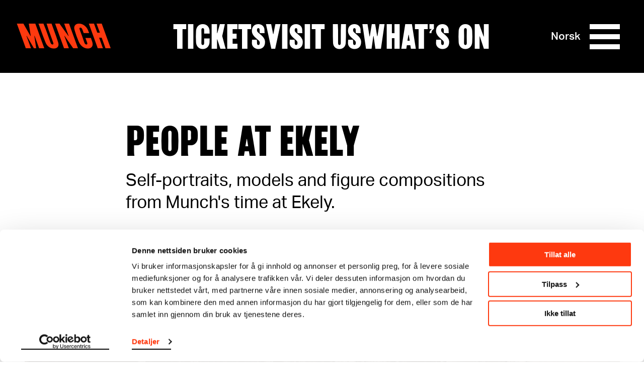

--- FILE ---
content_type: text/html; charset=utf-8
request_url: https://www.munch.no/en/edvard-munch/ekely/people-at-ekely/
body_size: 10213
content:
<!DOCTYPE html><html lang="en"><head>
    <meta charset="utf-8">
    <meta name="viewport" content="width=device-width, initial-scale=1">
    
    <title>People at Ekely - Munchmuseet</title>
    
    
    
    
    <script>(function(w,d,s,l,i){w[l]=w[l]||[];w[l].push({'gtm.start':
    new Date().getTime(),event:'gtm.js'});var f=d.getElementsByTagName(s)[0],
    j=d.createElement(s),dl=l!='dataLayer'?'&l='+l:'';j.async=true;j.src=
    'https://www.googletagmanager.com/gtm.js?id='+i+dl;f.parentNode.insertBefore(j,f);
    })(window,document,'script','dataLayer','GTM-TV86WFQ');
    </script>

        <link rel="apple-touch-icon" sizes="180x180" href="https://www.munch.no/dist/assets/images/apple-touch-icon.png">
<link rel="icon" type="image/png" sizes="32x32" href="https://www.munch.no/dist/assets/images/favicon-32x32.png">
<link rel="icon" type="image/png" sizes="16x16" href="https://www.munch.no/dist/assets/images/favicon-16x16.png">
<link rel="icon" type="image/ico" href="https://www.munch.no/dist/assets/images/favicon.ico">
<link rel="mask-icon" href="https://www.munch.no/dist/assets/images/safari-pinned-tab.svg" color="#5bbad5">
<link rel="manifest" href="https://www.munch.no/dist/manifest.json" crossorigin="use-credentials">
<meta name="msapplication-TileColor" content="#da532c">
<meta name="theme-color" content="#ffffff">
    
    <meta name="robots" content="index,follow">

        <meta property="og:title" content="People at Ekely">
    <meta property="twitter:title" content="People at Ekely">
<meta property="og:url" content="https://www.munch.no/en/edvard-munch/ekely/people-at-ekely/">
<meta property="og:type" content="article">
    <meta property="og:image" content="https://www.munch.no/globalassets/edvard-munch-foto/munchekely.jpg">
    <meta property="twitter:image" content="https://www.munch.no/globalassets/edvard-munch-foto/munchekely.jpg">
    <meta property="og:description" content="Self-portraits, models and figure compositions from Munch's time at Ekely.">
    <meta property="twitter:description" content="Self-portraits, models and figure compositions from Munch's time at Ekely.">



<link href="/en/edvard-munch/ekely/people-at-ekely/" rel="canonical"><link href="/en/edvard-munch/ekely/people-at-ekely/" hreflang="en" rel="alternate"><link href="https://munch.no/edvard-munch/ekely/mennesker-pa-ekely/" hreflang="no" rel="alternate">
        <link type="text/css" rel="stylesheet" href="/dist/features.b3dce853603e2cbeea6e.css">

    
<script type="text/javascript">var appInsights=window.appInsights||function(config){function t(config){i[config]=function(){var t=arguments;i.queue.push(function(){i[config].apply(i,t)})}}var i={config:config},u=document,e=window,o="script",s="AuthenticatedUserContext",h="start",c="stop",l="Track",a=l+"Event",v=l+"Page",r,f;setTimeout(function(){var t=u.createElement(o);t.src=config.url||"https://js.monitor.azure.com/scripts/a/ai.0.js";u.getElementsByTagName(o)[0].parentNode.appendChild(t)});try{i.cookie=u.cookie}catch(y){}for(i.queue=[],r=["Event","Exception","Metric","PageView","Trace","Dependency"];r.length;)t("track"+r.pop());return t("set"+s),t("clear"+s),t(h+a),t(c+a),t(h+v),t(c+v),t("flush"),config.disableExceptionTracking||(r="onerror",t("_"+r),f=e[r],e[r]=function(config,t,u,e,o){var s=f&&f(config,t,u,e,o);return s!==!0&&i["_"+r](config,t,u,e,o),s}),i}({instrumentationKey:"6006a870-352b-464a-a6f2-98a2c3415a95",sdkExtension:"a"});window.appInsights=appInsights;appInsights.queue&&appInsights.queue.length===0&&appInsights.trackPageView();</script></head>

<body class="no-js">

    




        <script type="application/ld+json">
            {
  "@context": "https://schema.org",
  "@type": "Article",
  "name": "People at Ekely",
  "description": "Self-portraits, models and figure compositions from Munch's time at Ekely.",
  "url": "https://www.munch.no/en/edvard-munch/ekely/people-at-ekely/"
}
        </script>



    <noscript>
        <iframe src="https://www.googletagmanager.com/ns.html?id=GTM-TV86WFQ" height="0" width="0" style="display: none; visibility: hidden"></iframe>
    </noscript>




<div class="NavigationContainer Navigation--blackWhiteWithRedLogo" style="">
    <div id="react_0HNIQFOUQA36A"><a class="SkipToContent visuallyHidden" href="#maincontent">Skip to content</a><style>
                                .Hamburger::before { 
                                    background: url("data:image/svg+xml;charset=utf-8,%3Csvg xmlns='http://www.w3.org/2000/svg' viewBox='0 0 32 32'%3E%3Cpath d='M30 23.5v5H2v-5h28zm0-10v5H2v-5h28zm0-10v5H2v-5h28z' fill='undefined' fill-rule='evenodd' clip-rule='evenodd'/%3E%3C/svg%3E") no-repeat }
                            </style><nav class="Navigation Navigation--blackWhiteWithRedLogo"><div class="Navigation__inner wrapper"><ul class="HeaderNav"><li class="HeaderNav__item HeaderNav__itemLogo"><a href="/en/">Munch</a></li><li class="headerNavItems"><a href="/en/buy-tickets/" class="HeaderNav__item">Tickets</a><a href="/en/visit-us/" class="HeaderNav__item">Visit us</a><a href="/en/whats-on/" class="HeaderNav__item">What’s on</a></li><li class="HeaderNav__topMenuItems"><ul class="NavigationTopMenu HeaderNav__topMenu"><li class="NavigationTopMenu__item"><a href="/en/member/sign-in/?ReturnUrl=/en/member/my-page/" class="SignLink NavigationTopMenu__sign-link">Sign in</a></li><li class="NavigationTopMenu__item"><a href="/en/search/" class="NavigationTopMenu__search-link">Search</a></li><li class="NavigationTopMenu__item"><div class="LanguageSwitcher NavigationTopMenu__LanguageSwitcher"><div class="LanguageSwitcher__language"><a class="LanguageSwitcher__language--link" href="/edvard-munch/ekely/mennesker-pa-ekely/" lang="no">Norsk</a></div></div></li></ul></li><li class="HeaderNav__actionButtons"><div class="HeaderNav__language"><div class="LanguageSwitcher"><div class="LanguageSwitcher__language"><a class="LanguageSwitcher__language--link" href="/edvard-munch/ekely/mennesker-pa-ekely/" lang="no">Norsk</a></div></div></div><div class="HeaderNav__menuButton"><button aria-label="Menu" aria-expanded="false" aria-controls="menu-content" aria-haspopup="true" class="Hamburger"><span></span><span></span><span></span><span></span></button></div></li></ul></div><div class="MegaMenu MegaMenu--collapsed" id="menu-content"><div class="MegaMenu__outerContent"><div class="MegaMenu_openingHours"><div class="OpeningHours"><span class="OpeningHours__status"><strong>Closed</strong><span>Opening at 10:00</span></span><span class="OpeningHours__hoursLink"><a href="/en/visit-us/opening-hours/">All hours</a></span></div></div><ul class="NavigationTopMenu MegaMenu__topMenu"><li class="NavigationTopMenu__item"><a href="/en/member/sign-in/?ReturnUrl=/en/member/my-page/" class="SignLink NavigationTopMenu__sign-link">Sign in</a></li><li class="NavigationTopMenu__item"><a href="/en/search/" class="NavigationTopMenu__search-link">Search</a></li><li class="NavigationTopMenu__item"><div class="LanguageSwitcher NavigationTopMenu__LanguageSwitcher"><div class="LanguageSwitcher__language"><a class="LanguageSwitcher__language--link" href="/edvard-munch/ekely/mennesker-pa-ekely/" lang="no">Norsk</a></div></div></li></ul><div class="MegaMenu__inner"><div class="MegaMenu__contentOuter"><div class="MegaMenu__content"><div class="MegaMenu_left"><ul class="MegaMenu__list MegaMenu__list--white"><li class="HeaderNav__item_left"><a href="/en/buy-tickets/" class="">Tickets</a></li><li class="HeaderNav__item_left"><a href="/en/visit-us/" class="">Visit us</a></li><li class="HeaderNav__item_left"><a href="/en/whats-on/" class="">What’s on</a></li></ul><ul class="MegaMenu__list"><li class="HeaderNav__item_left left_item"><a href="/en/webshop/">Webshop</a></li><li class="HeaderNav__item_left left_item"><a href="/en/plan-your-visit/">Floor plan</a></li></ul><ul class="MegaMenu__bottom-menu MegaMenu__bottom-menu--in-column"><li class="HeaderNav__item"><a href="/en/about/" class="MenuLine__item">About us</a></li><li class="HeaderNav__item"><a href="/en/about/contact/" class="MenuLine__item">Contact</a></li><li class="HeaderNav__item"><a href="/en/venue-hire/" class="MenuLine__item">Venue hire</a></li><li class="HeaderNav__item"><a href="/en/about/press/" class="MenuLine__item">Press</a></li><li class="HeaderNav__item"><a href="/en/about/publishing/" class="MenuLine__item">MUNCH publishing</a></li><li class="HeaderNav__item"><a href="/en/member/" class="MenuLine__item">MUNCH member</a></li></ul></div><div class="MegaMenu_right"><ul class="MenuLine"><li class="MenuLine__item"><a href="/link/c81c9b46ffd44998b34f831d1c2af817.aspx?tab=exhibitions&amp;epslanguage=en">Exhibitions</a> </li><li class="MenuLine__item"><a href="/en/food-drink-munch/">Food &amp; drink</a> </li><li class="MenuLine__item"><a href="/en/edvard-munch-catalouge-raisonne/">Catalogue Raisonné</a> </li><li class="MenuLine__item"><a href="/en/edvard-munch/">Edvard Munch</a> </li><li class="MenuLine__item"><a href="/en/The-Scream/">The Scream</a> </li><li class="MenuLine__item"><a href="/en/watch-listen-read/audio-guide/">Audio Guide</a> </li><li class="MenuLine__item"><a href="/en/groups/">Group visits</a> </li><li class="MenuLine__item"><a href="/en/kids_teenagers/">Kids &amp; teenagers</a> </li><li class="MenuLine__item"><a href="/en/about/research-and-innovation/">Research and innovation</a> </li><li class="MenuLine__item"><a href="/en/watch-listen-read/">Video/Podcast</a> </li><li class="MenuLine__item"><a href="/en/live/">Music &amp; performance</a> </li><li class="MenuLine__item"><a href="/en/live/munch-talks/">Talks</a> </li></ul></div></div></div><ul class="MegaMenu__bottom-menu MegaMenu__bottom-menu--in-bottom"><li class="HeaderNav__item"><a href="/en/about/" class="MenuLine__item">About us</a></li><li class="HeaderNav__item"><a href="/en/about/contact/" class="MenuLine__item">Contact</a></li><li class="HeaderNav__item"><a href="/en/venue-hire/" class="MenuLine__item">Venue hire</a></li><li class="HeaderNav__item"><a href="/en/about/press/" class="MenuLine__item">Press</a></li><li class="HeaderNav__item"><a href="/en/about/publishing/" class="MenuLine__item">MUNCH publishing</a></li><li class="HeaderNav__item"><a href="/en/member/" class="MenuLine__item">MUNCH member</a></li></ul></div></div></div></nav></div>
</div>
<main class="maincontent" id="maincontent">
    




<article class="ArticlePage__outer ArticlePage__outer--withRelatedItems">
    <div class="ArticlePage__inner wrapper Page__header--mediaWide">
            <h1 class="ArticlePage__title">
                People at Ekely
            </h1>
    <p class="ArticlePage__ingress">
        Self-portraits, models and figure compositions from Munch's time at Ekely.
    </p>
        <div class="ArticlePage__mainImage ">
            <div class="PageHeader"><div><div>

<figure class="Figure Figure--center">
    <div class="Figure__image">
        

<picture><source media="(max-aspect-ratio: 11/16) and (max-width: 1024px)" sizes="(min-width: 1024px) 75vw, (min-width: 768px) 90vw" srcset="/globalassets/edvard-munch-foto/munchekely.jpg?mode=max&amp;quality=95&amp;w=400 400w, /globalassets/edvard-munch-foto/munchekely.jpg?mode=max&amp;quality=95&amp;w=500 500w, /globalassets/edvard-munch-foto/munchekely.jpg?mode=max&amp;quality=95&amp;w=600 600w, /globalassets/edvard-munch-foto/munchekely.jpg?mode=max&amp;quality=95&amp;w=700 700w, /globalassets/edvard-munch-foto/munchekely.jpg?mode=max&amp;quality=95&amp;w=800 800w"><source media="" sizes="90vh" srcset="/globalassets/edvard-munch-foto/munchekely.jpg?mode=max&amp;quality=95&amp;w=100 100w, /globalassets/edvard-munch-foto/munchekely.jpg?mode=max&amp;quality=95&amp;w=400 400w, /globalassets/edvard-munch-foto/munchekely.jpg?mode=max&amp;quality=95&amp;w=500 500w, /globalassets/edvard-munch-foto/munchekely.jpg?mode=max&amp;quality=95&amp;w=800 800w, /globalassets/edvard-munch-foto/munchekely.jpg?mode=max&amp;quality=95&amp;w=1000 1000w, /globalassets/edvard-munch-foto/munchekely.jpg?mode=max&amp;quality=95&amp;w=1100 1100w, /globalassets/edvard-munch-foto/munchekely.jpg?mode=max&amp;quality=95&amp;w=1400 1400w"><img alt="Edvard Munch sits in a wicker chair in a room at Ekely, surrounded by his paintings. Photograph." src="/globalassets/edvard-munch-foto/munchekely.jpg?w=800"></picture>
    </div>

    <figcaption class="FigureCaption">
        <p class="FigureCaption__description">
            
        </p>
        <p class="FigureCaption__copyright">
            Munch at Ekely, 1943. Photo © Munchmuseet
        </p>
    </figcaption>
</figure>
</div></div></div>
        </div>
    </div>


    <div class="ArticlePage__body Page__body--mediaNarrow">
        <div class="RichtextArea wrapper"><p><a href="/en/edvard-munch/">Edvard Munch</a>&nbsp;&nbsp;bought the property <a href="/en/edvard-munch/ekely/">Ekely</a> on the outskirts of Oslo in 1916, when he was 53 years old. It became his permanent residence the rest of his life – a home. Although Ekely provided Munch with a more stable framework for his work, he continued his experimental exploration of motifs and methods until the very end. For example, we see this in a number of self-portraits where he confronted himself and his own aging with undisguised honesty.</p>
<h2>Self-portraits from Munch's time at Ekely</h2>
<p>

</p><figure class="Figure Figure--center">
    <div class="Figure__image">
        

<picture><source media="(max-aspect-ratio: 11/16) and (max-width: 1024px)" sizes="(min-width: 1024px) 75vw, (min-width: 768px) 90vw" data-srcset="/globalassets/kunstverk/selvportrettforanhusveggen.jpg?mode=max&amp;quality=95&amp;w=400 400w, /globalassets/kunstverk/selvportrettforanhusveggen.jpg?mode=max&amp;quality=95&amp;w=500 500w, /globalassets/kunstverk/selvportrettforanhusveggen.jpg?mode=max&amp;quality=95&amp;w=600 600w, /globalassets/kunstverk/selvportrettforanhusveggen.jpg?mode=max&amp;quality=95&amp;w=700 700w, /globalassets/kunstverk/selvportrettforanhusveggen.jpg?mode=max&amp;quality=95&amp;w=800 800w"><source media="" sizes="90vh" data-srcset="/globalassets/kunstverk/selvportrettforanhusveggen.jpg?mode=max&amp;quality=95&amp;w=100 100w, /globalassets/kunstverk/selvportrettforanhusveggen.jpg?mode=max&amp;quality=95&amp;w=400 400w, /globalassets/kunstverk/selvportrettforanhusveggen.jpg?mode=max&amp;quality=95&amp;w=500 500w, /globalassets/kunstverk/selvportrettforanhusveggen.jpg?mode=max&amp;quality=95&amp;w=800 800w, /globalassets/kunstverk/selvportrettforanhusveggen.jpg?mode=max&amp;quality=95&amp;w=1000 1000w, /globalassets/kunstverk/selvportrettforanhusveggen.jpg?mode=max&amp;quality=95&amp;w=1100 1100w, /globalassets/kunstverk/selvportrettforanhusveggen.jpg?mode=max&amp;quality=95&amp;w=1400 1400w"><img alt="Edvard Munch: Self-Portrait in Front of the House Wall, 1926. Edvard Munch is shown in a half-length portrait standing in front of a yellow house wall with a green plant. He is wearing a brown blazer with something white underneath. His right arm hangs down by his side, while his left is raised to chest height as if about to grasp his lapel. Behind him, the house wall is visible on the right, while a green garden and a blue sky can be seen on the left. Painting." class="lazyload" loading="lazy" data-src="/globalassets/kunstverk/selvportrettforanhusveggen.jpg?w=800"></picture>
    <noscript><img alt="Edvard Munch: Self-Portrait in Front of the House Wall, 1926. Edvard Munch is shown in a half-length portrait standing in front of a yellow house wall with a green plant. He is wearing a brown blazer with something white underneath. His right arm hangs down by his side, while his left is raised to chest height as if about to grasp his lapel. Behind him, the house wall is visible on the right, while a green garden and a blue sky can be seen on the left. Painting." src="/globalassets/kunstverk/selvportrettforanhusveggen.jpg?w=800" class="lazyload" loading="lazy"></noscript></div>

    <figcaption class="FigureCaption">
        <p class="FigureCaption__description">
            
        </p>
        <p class="FigureCaption__copyright">
            Edvard Munch: Self-Portrait in Front of the House Wall. Oil on canvas, 1926. Photo © Munchmuseet
        </p>
    </figcaption>
</figure>
<p></p>
<p>

</p><figure class="Figure Figure--center">
    <div class="Figure__image">
        

<picture><source media="(max-aspect-ratio: 11/16) and (max-width: 1024px)" sizes="(min-width: 1024px) 75vw, (min-width: 768px) 90vw" data-srcset="/globalassets/kunstverk/selvportrett-ved-bryllupsbordet.jpg?mode=max&amp;quality=95&amp;w=400 400w, /globalassets/kunstverk/selvportrett-ved-bryllupsbordet.jpg?mode=max&amp;quality=95&amp;w=500 500w, /globalassets/kunstverk/selvportrett-ved-bryllupsbordet.jpg?mode=max&amp;quality=95&amp;w=600 600w, /globalassets/kunstverk/selvportrett-ved-bryllupsbordet.jpg?mode=max&amp;quality=95&amp;w=700 700w, /globalassets/kunstverk/selvportrett-ved-bryllupsbordet.jpg?mode=max&amp;quality=95&amp;w=800 800w"><source media="" sizes="90vh" data-srcset="/globalassets/kunstverk/selvportrett-ved-bryllupsbordet.jpg?mode=max&amp;quality=95&amp;w=100 100w, /globalassets/kunstverk/selvportrett-ved-bryllupsbordet.jpg?mode=max&amp;quality=95&amp;w=400 400w, /globalassets/kunstverk/selvportrett-ved-bryllupsbordet.jpg?mode=max&amp;quality=95&amp;w=500 500w, /globalassets/kunstverk/selvportrett-ved-bryllupsbordet.jpg?mode=max&amp;quality=95&amp;w=800 800w, /globalassets/kunstverk/selvportrett-ved-bryllupsbordet.jpg?mode=max&amp;quality=95&amp;w=1000 1000w, /globalassets/kunstverk/selvportrett-ved-bryllupsbordet.jpg?mode=max&amp;quality=95&amp;w=1100 1100w, /globalassets/kunstverk/selvportrett-ved-bryllupsbordet.jpg?mode=max&amp;quality=95&amp;w=1400 1400w"><img alt="Edvard Munch: Self-Portrait at the Wedding Table. Oil on canvas, 1925–26. Photo © Munchmuseet" class="lazyload" loading="lazy" data-src="/globalassets/kunstverk/selvportrett-ved-bryllupsbordet.jpg?w=800"></picture>
    <noscript><img alt="Edvard Munch: Self-Portrait at the Wedding Table. Oil on canvas, 1925–26. Photo © Munchmuseet" src="/globalassets/kunstverk/selvportrett-ved-bryllupsbordet.jpg?w=800" class="lazyload" loading="lazy"></noscript></div>

    <figcaption class="FigureCaption">
        <p class="FigureCaption__description">
            
        </p>
        <p class="FigureCaption__copyright">
            Edvard Munch: Self-Portrait at the Wedding Table. Oil on canvas, 1925–26. Photo © Munchmuseet
        </p>
    </figcaption>
</figure>
<p></p>
<p>

</p><figure class="Figure Figure--center">
    <div class="Figure__image">
        

<picture><source media="(max-aspect-ratio: 11/16) and (max-width: 1024px)" sizes="(min-width: 1024px) 75vw, (min-width: 768px) 90vw" data-srcset="/globalassets/kunstverk/selvportrett?mode=max&amp;quality=95&amp;w=400 400w, /globalassets/kunstverk/selvportrett?mode=max&amp;quality=95&amp;w=500 500w, /globalassets/kunstverk/selvportrett?mode=max&amp;quality=95&amp;w=600 600w, /globalassets/kunstverk/selvportrett?mode=max&amp;quality=95&amp;w=700 700w, /globalassets/kunstverk/selvportrett?mode=max&amp;quality=95&amp;w=800 800w"><source media="" sizes="90vh" data-srcset="/globalassets/kunstverk/selvportrett?mode=max&amp;quality=95&amp;w=100 100w, /globalassets/kunstverk/selvportrett?mode=max&amp;quality=95&amp;w=400 400w, /globalassets/kunstverk/selvportrett?mode=max&amp;quality=95&amp;w=500 500w, /globalassets/kunstverk/selvportrett?mode=max&amp;quality=95&amp;w=800 800w, /globalassets/kunstverk/selvportrett?mode=max&amp;quality=95&amp;w=1000 1000w, /globalassets/kunstverk/selvportrett?mode=max&amp;quality=95&amp;w=1100 1100w, /globalassets/kunstverk/selvportrett?mode=max&amp;quality=95&amp;w=1400 1400w"><img alt="Edvard Munch: Self-Portrait, 1940–43. An old man is shown in a half-length portrait, sitting with his arms resting at his sides. In the background, the outline of another man is visible. The painting is in shades of yellow and green. Painting." class="lazyload" loading="lazy" data-src="/globalassets/kunstverk/selvportrett?w=800"></picture>
    <noscript><img alt="Edvard Munch: Self-Portrait, 1940–43. An old man is shown in a half-length portrait, sitting with his arms resting at his sides. In the background, the outline of another man is visible. The painting is in shades of yellow and green. Painting." src="/globalassets/kunstverk/selvportrett?w=800" class="lazyload" loading="lazy"></noscript></div>

    <figcaption class="FigureCaption">
        <p class="FigureCaption__description">
            
        </p>
        <p class="FigureCaption__copyright">
             Edvard Munch: Self-Portrait. Oil on canvas, 1940–43. Photo © Munchmuseet
        </p>
    </figcaption>
</figure>
<p></p>
<p>

</p><figure class="Figure Figure--center">
    <div class="Figure__image">
        

<picture><source media="(max-aspect-ratio: 11/16) and (max-width: 1024px)" sizes="(min-width: 1024px) 75vw, (min-width: 768px) 90vw" data-srcset="/globalassets/kunstverk/mellomklokkenogsengen.jpg?mode=max&amp;quality=95&amp;w=400 400w, /globalassets/kunstverk/mellomklokkenogsengen.jpg?mode=max&amp;quality=95&amp;w=500 500w, /globalassets/kunstverk/mellomklokkenogsengen.jpg?mode=max&amp;quality=95&amp;w=600 600w, /globalassets/kunstverk/mellomklokkenogsengen.jpg?mode=max&amp;quality=95&amp;w=700 700w, /globalassets/kunstverk/mellomklokkenogsengen.jpg?mode=max&amp;quality=95&amp;w=800 800w"><source media="" sizes="90vh" data-srcset="/globalassets/kunstverk/mellomklokkenogsengen.jpg?mode=max&amp;quality=95&amp;w=100 100w, /globalassets/kunstverk/mellomklokkenogsengen.jpg?mode=max&amp;quality=95&amp;w=400 400w, /globalassets/kunstverk/mellomklokkenogsengen.jpg?mode=max&amp;quality=95&amp;w=500 500w, /globalassets/kunstverk/mellomklokkenogsengen.jpg?mode=max&amp;quality=95&amp;w=800 800w, /globalassets/kunstverk/mellomklokkenogsengen.jpg?mode=max&amp;quality=95&amp;w=1000 1000w, /globalassets/kunstverk/mellomklokkenogsengen.jpg?mode=max&amp;quality=95&amp;w=1100 1100w, /globalassets/kunstverk/mellomklokkenogsengen.jpg?mode=max&amp;quality=95&amp;w=1400 1400w"><img alt="Edvard Munch: Self-Portrait. Between the Clock and the Bed, 1940–43. An old man stands upright with his arms hanging by his sides. To the right of the man, there is a bed; to the left, a grandfather clock. Painting." class="lazyload" loading="lazy" data-src="/globalassets/kunstverk/mellomklokkenogsengen.jpg?w=800"></picture>
    <noscript><img alt="Edvard Munch: Self-Portrait. Between the Clock and the Bed, 1940–43. An old man stands upright with his arms hanging by his sides. To the right of the man, there is a bed; to the left, a grandfather clock. Painting." src="/globalassets/kunstverk/mellomklokkenogsengen.jpg?w=800" class="lazyload" loading="lazy"></noscript></div>

    <figcaption class="FigureCaption">
        <p class="FigureCaption__description">
            
        </p>
        <p class="FigureCaption__copyright">
            Edvard Munch: Self-Portrait. Between the Clock and the Bed. Oil on canvas, 1940-43. Photo © Munchmuseet
        </p>
    </figcaption>
</figure>
<p></p>
<h2>Nudes from Ekely</h2>
<p>

</p><figure class="Figure Figure--center">
    <div class="Figure__image">
        

<picture><source media="(max-aspect-ratio: 11/16) and (max-width: 1024px)" sizes="(min-width: 1024px) 75vw, (min-width: 768px) 90vw" data-srcset="/globalassets/kunstverk/modelvedkurvstolen.jpg?mode=max&amp;quality=95&amp;w=400 400w, /globalassets/kunstverk/modelvedkurvstolen.jpg?mode=max&amp;quality=95&amp;w=500 500w, /globalassets/kunstverk/modelvedkurvstolen.jpg?mode=max&amp;quality=95&amp;w=600 600w, /globalassets/kunstverk/modelvedkurvstolen.jpg?mode=max&amp;quality=95&amp;w=700 700w, /globalassets/kunstverk/modelvedkurvstolen.jpg?mode=max&amp;quality=95&amp;w=800 800w"><source media="" sizes="90vh" data-srcset="/globalassets/kunstverk/modelvedkurvstolen.jpg?mode=max&amp;quality=95&amp;w=100 100w, /globalassets/kunstverk/modelvedkurvstolen.jpg?mode=max&amp;quality=95&amp;w=400 400w, /globalassets/kunstverk/modelvedkurvstolen.jpg?mode=max&amp;quality=95&amp;w=500 500w, /globalassets/kunstverk/modelvedkurvstolen.jpg?mode=max&amp;quality=95&amp;w=800 800w, /globalassets/kunstverk/modelvedkurvstolen.jpg?mode=max&amp;quality=95&amp;w=1000 1000w, /globalassets/kunstverk/modelvedkurvstolen.jpg?mode=max&amp;quality=95&amp;w=1100 1100w, /globalassets/kunstverk/modelvedkurvstolen.jpg?mode=max&amp;quality=95&amp;w=1400 1400w"><img alt="Edvard Munch: Model by the Wicker Chair. Oil on canvas, 1919-21. Photo © Munchmuseet" class="lazyload" loading="lazy" data-src="/globalassets/kunstverk/modelvedkurvstolen.jpg?w=800"></picture>
    <noscript><img alt="Edvard Munch: Model by the Wicker Chair. Oil on canvas, 1919-21. Photo © Munchmuseet" src="/globalassets/kunstverk/modelvedkurvstolen.jpg?w=800" class="lazyload" loading="lazy"></noscript></div>

    <figcaption class="FigureCaption">
        <p class="FigureCaption__description">
            
        </p>
        <p class="FigureCaption__copyright">
            Edvard Munch: Model by the Wicker Chair. Oil on canvas, 1919-21. Photo © Munchmuseet
        </p>
    </figcaption>
</figure>
<p></p>
<h2>Models</h2>
<p>

</p><figure class="Figure Figure--center">
    <div class="Figure__image">
        

<picture><source media="(max-aspect-ratio: 11/16) and (max-width: 1024px)" sizes="(min-width: 1024px) 75vw, (min-width: 768px) 90vw" data-srcset="/globalassets/kunstverk/studiehodeavbirgitprestoe.jpg?mode=max&amp;quality=95&amp;w=400 400w, /globalassets/kunstverk/studiehodeavbirgitprestoe.jpg?mode=max&amp;quality=95&amp;w=500 500w, /globalassets/kunstverk/studiehodeavbirgitprestoe.jpg?mode=max&amp;quality=95&amp;w=600 600w, /globalassets/kunstverk/studiehodeavbirgitprestoe.jpg?mode=max&amp;quality=95&amp;w=700 700w, /globalassets/kunstverk/studiehodeavbirgitprestoe.jpg?mode=max&amp;quality=95&amp;w=800 800w"><source media="" sizes="90vh" data-srcset="/globalassets/kunstverk/studiehodeavbirgitprestoe.jpg?mode=max&amp;quality=95&amp;w=100 100w, /globalassets/kunstverk/studiehodeavbirgitprestoe.jpg?mode=max&amp;quality=95&amp;w=400 400w, /globalassets/kunstverk/studiehodeavbirgitprestoe.jpg?mode=max&amp;quality=95&amp;w=500 500w, /globalassets/kunstverk/studiehodeavbirgitprestoe.jpg?mode=max&amp;quality=95&amp;w=800 800w, /globalassets/kunstverk/studiehodeavbirgitprestoe.jpg?mode=max&amp;quality=95&amp;w=1000 1000w, /globalassets/kunstverk/studiehodeavbirgitprestoe.jpg?mode=max&amp;quality=95&amp;w=1100 1100w, /globalassets/kunstverk/studiehodeavbirgitprestoe.jpg?mode=max&amp;quality=95&amp;w=1400 1400w"><img alt="Edvard Munch: Birgit Prestøe, Portrait Study. Oil on wooden panel, 1924-1925. Photo © Munchmuseet" class="lazyload" loading="lazy" data-src="/globalassets/kunstverk/studiehodeavbirgitprestoe.jpg?w=800"></picture>
    <noscript><img alt="Edvard Munch: Birgit Prestøe, Portrait Study. Oil on wooden panel, 1924-1925. Photo © Munchmuseet" src="/globalassets/kunstverk/studiehodeavbirgitprestoe.jpg?w=800" class="lazyload" loading="lazy"></noscript></div>

    <figcaption class="FigureCaption">
        <p class="FigureCaption__description">
            
        </p>
        <p class="FigureCaption__copyright">
            Edvard Munch: Birgit Prestøe, Portrait Study. Oil on wooden panel, 1924-1925. Photo © Munchmuseet
        </p>
    </figcaption>
</figure>
<p></p>
<h2>Figure compositions</h2>
<p>

</p><figure class="Figure Figure--center">
    <div class="Figure__image">
        

<picture><source media="(max-aspect-ratio: 11/16) and (max-width: 1024px)" sizes="(min-width: 1024px) 75vw, (min-width: 768px) 90vw" data-srcset="/globalassets/kunstverk/bohemensbryllup.jpg?mode=max&amp;quality=95&amp;w=400 400w, /globalassets/kunstverk/bohemensbryllup.jpg?mode=max&amp;quality=95&amp;w=500 500w, /globalassets/kunstverk/bohemensbryllup.jpg?mode=max&amp;quality=95&amp;w=600 600w, /globalassets/kunstverk/bohemensbryllup.jpg?mode=max&amp;quality=95&amp;w=700 700w, /globalassets/kunstverk/bohemensbryllup.jpg?mode=max&amp;quality=95&amp;w=800 800w"><source media="" sizes="90vh" data-srcset="/globalassets/kunstverk/bohemensbryllup.jpg?mode=max&amp;quality=95&amp;w=100 100w, /globalassets/kunstverk/bohemensbryllup.jpg?mode=max&amp;quality=95&amp;w=400 400w, /globalassets/kunstverk/bohemensbryllup.jpg?mode=max&amp;quality=95&amp;w=500 500w, /globalassets/kunstverk/bohemensbryllup.jpg?mode=max&amp;quality=95&amp;w=800 800w, /globalassets/kunstverk/bohemensbryllup.jpg?mode=max&amp;quality=95&amp;w=1000 1000w, /globalassets/kunstverk/bohemensbryllup.jpg?mode=max&amp;quality=95&amp;w=1100 1100w, /globalassets/kunstverk/bohemensbryllup.jpg?mode=max&amp;quality=95&amp;w=1400 1400w"><img alt="Edvard Munch: The Wedding of the Bohemian. Oil on canvas, 1925. Photo © Munchmuseet" class="lazyload" loading="lazy" data-src="/globalassets/kunstverk/bohemensbryllup.jpg?w=800"></picture>
    <noscript><img alt="Edvard Munch: The Wedding of the Bohemian. Oil on canvas, 1925. Photo © Munchmuseet" src="/globalassets/kunstverk/bohemensbryllup.jpg?w=800" class="lazyload" loading="lazy"></noscript></div>

    <figcaption class="FigureCaption">
        <p class="FigureCaption__description">
            
        </p>
        <p class="FigureCaption__copyright">
            Edvard Munch: The Wedding of the Bohemian. Oil on canvas, 1925. Photo © Munchmuseet
        </p>
    </figcaption>
</figure>
<p></p></div>
    </div>

        <div class="ArticlePage__related scrollObserver">
            

<div class="CardsListBlock wrapper">
    <div id="react_0HNIQFOUQA369"><section class="CardsList CardsList--featured" data-reactroot=""><h2 class="CardsList__title">See also</h2><div class="ReactCollapse--collapse" style="overflow:hidden;height:0"><div class="ReactCollapse--content"><ul class="CardsList__grid CardList__grid--center"><li><div class="Card ArticleCard"><a href="/en/edvard-munch/ekely/motifs-from-ekely/" title="Motifs from Ekely"><div class="CardPicture"><picture><source sizes="(min-width: 768px) 22vw, (max-width: 768px) 50vw" data-srcset="/globalassets/kunstverk/epletre-i-hagen?w=333&amp;h=250&amp;mode=Crop&amp;quality=60&amp;crop=0,0,2580,1935 333w, /globalassets/kunstverk/epletre-i-hagen?w=400&amp;h=300&amp;mode=Crop&amp;quality=60&amp;crop=0,0,2580,1935 400w, /globalassets/kunstverk/epletre-i-hagen?w=500&amp;h=375&amp;mode=Crop&amp;quality=60&amp;crop=0,0,2580,1935 500w, /globalassets/kunstverk/epletre-i-hagen?w=768&amp;h=576&amp;mode=Crop&amp;quality=60&amp;crop=0,0,2580,1935 768w"><img alt="Edvard Munch: Apple Tree in the Garden. Oil on canvas, 1932-42. Photo © Munchmuseet" data-object-fit="cover" data-object-position="center" class="lazyload" loading="lazy" data-src="/globalassets/kunstverk/epletre-i-hagen?w=500&amp;h=375&amp;mode=Crop&amp;quality=50&amp;crop=0,0,2580,1935"></picture><noscript><img alt="Edvard Munch: Apple Tree in the Garden. Oil on canvas, 1932-42. Photo © Munchmuseet" src="/globalassets/kunstverk/epletre-i-hagen?w=500&amp;h=375&amp;mode=Crop&amp;quality=50&amp;crop=0,0,2580,1935" data-object-fit="cover" data-object-position="center" class="lazyload" loading="lazy"></noscript></div><h2 class="ArticleCard__title">Motifs from Ekely</h2><div class="ArticleCard__intro">Munch's favourable working conditions at Ekely are reflected in a large and colourful production,…</div></a></div></li><li><div class="Card ArticleCard"><a href="/en/edvard-munch/ekely/monumental-art-at-ekely/" title="Monumental art at Ekely"><div class="CardPicture"><picture><source sizes="(min-width: 768px) 22vw, (max-width: 768px) 50vw" data-srcset="/globalassets/edvard-munch-foto/fotografi-av-munchs-friluftsatelier.jpg?w=333&amp;h=250&amp;mode=Crop&amp;quality=60&amp;crop=24,0,3476,2589 333w, /globalassets/edvard-munch-foto/fotografi-av-munchs-friluftsatelier.jpg?w=400&amp;h=300&amp;mode=Crop&amp;quality=60&amp;crop=24,0,3476,2589 400w, /globalassets/edvard-munch-foto/fotografi-av-munchs-friluftsatelier.jpg?w=500&amp;h=375&amp;mode=Crop&amp;quality=60&amp;crop=24,0,3476,2589 500w, /globalassets/edvard-munch-foto/fotografi-av-munchs-friluftsatelier.jpg?w=768&amp;h=576&amp;mode=Crop&amp;quality=60&amp;crop=24,0,3476,2589 768w"><img alt="Munch’s open-air studio at Ekely. Edvard Munch is seen on the right side of the image, standing in front of the painting The Human Mountain. Photograph." data-object-fit="cover" data-object-position="center" class="lazyload" loading="lazy" data-src="/globalassets/edvard-munch-foto/fotografi-av-munchs-friluftsatelier.jpg?w=500&amp;h=375&amp;mode=Crop&amp;quality=50&amp;crop=24,0,3476,2589"></picture><noscript><img alt="Munch’s open-air studio at Ekely. Edvard Munch is seen on the right side of the image, standing in front of the painting The Human Mountain. Photograph." src="/globalassets/edvard-munch-foto/fotografi-av-munchs-friluftsatelier.jpg?w=500&amp;h=375&amp;mode=Crop&amp;quality=50&amp;crop=24,0,3476,2589" data-object-fit="cover" data-object-position="center" class="lazyload" loading="lazy"></noscript></div><h2 class="ArticleCard__title">Monumental art at Ekely</h2><div class="ArticleCard__intro">An important part of Munch’s production from Ekely consisted of projects in which he experimented…</div></a></div></li><li><div class="Card ArticleCard"><a href="/en/edvard-munch/ekely/photographs-from-ekely/" title="Photographs from Ekely"><div class="CardPicture"><picture><source sizes="(min-width: 768px) 22vw, (max-width: 768px) 50vw" data-srcset="/globalassets/edvard-munch-foto/fips_pa_verandaen?w=333&amp;h=250&amp;mode=Crop&amp;quality=60&amp;crop=37,0,2785,2061 333w, /globalassets/edvard-munch-foto/fips_pa_verandaen?w=400&amp;h=300&amp;mode=Crop&amp;quality=60&amp;crop=37,0,2785,2061 400w, /globalassets/edvard-munch-foto/fips_pa_verandaen?w=500&amp;h=375&amp;mode=Crop&amp;quality=60&amp;crop=37,0,2785,2061 500w, /globalassets/edvard-munch-foto/fips_pa_verandaen?w=768&amp;h=576&amp;mode=Crop&amp;quality=60&amp;crop=37,0,2785,2061 768w"><img alt="Edvard Munch’s dog, Fips, is lying on the veranda at Ekely. Photograph." data-object-fit="cover" data-object-position="center" class="lazyload" loading="lazy" data-src="/globalassets/edvard-munch-foto/fips_pa_verandaen?w=500&amp;h=375&amp;mode=Crop&amp;quality=50&amp;crop=37,0,2785,2061"></picture><noscript><img alt="Edvard Munch’s dog, Fips, is lying on the veranda at Ekely. Photograph." src="/globalassets/edvard-munch-foto/fips_pa_verandaen?w=500&amp;h=375&amp;mode=Crop&amp;quality=50&amp;crop=37,0,2785,2061" data-object-fit="cover" data-object-position="center" class="lazyload" loading="lazy"></noscript></div><h2 class="ArticleCard__title">Photographs from Ekely</h2><div class="ArticleCard__intro">Interior and exterier photograps from Munch's Ekely. </div></a></div></li><li><div class="Card ArticleCard"><a href="/en/edvard-munch/ekely/munchs-ekely/" title="Edvard Munch's Ekely"><div class="CardPicture"><picture><source sizes="(min-width: 768px) 22vw, (max-width: 768px) 50vw" data-srcset="/globalassets/edvard-munch-foto/ekely.jpg?w=333&amp;h=250&amp;mode=Crop&amp;quality=60&amp;crop=86,0,1913,1370 333w, /globalassets/edvard-munch-foto/ekely.jpg?w=400&amp;h=300&amp;mode=Crop&amp;quality=60&amp;crop=86,0,1913,1370 400w, /globalassets/edvard-munch-foto/ekely.jpg?w=500&amp;h=375&amp;mode=Crop&amp;quality=60&amp;crop=86,0,1913,1370 500w, /globalassets/edvard-munch-foto/ekely.jpg?w=768&amp;h=576&amp;mode=Crop&amp;quality=60&amp;crop=86,0,1913,1370 768w"><img alt="Edvard Munch walks along the road leading up to Ekely. There is a grassy meadow and trees in front of the house." data-object-fit="cover" data-object-position="center" class="lazyload" loading="lazy" data-src="/globalassets/edvard-munch-foto/ekely.jpg?w=500&amp;h=375&amp;mode=Crop&amp;quality=50&amp;crop=86,0,1913,1370"></picture><noscript><img alt="Edvard Munch walks along the road leading up to Ekely. There is a grassy meadow and trees in front of the house." src="/globalassets/edvard-munch-foto/ekely.jpg?w=500&amp;h=375&amp;mode=Crop&amp;quality=50&amp;crop=86,0,1913,1370" data-object-fit="cover" data-object-position="center" class="lazyload" loading="lazy"></noscript></div><h2 class="ArticleCard__title">Edvard Munch's Ekely</h2><div class="ArticleCard__intro">Ekely became Munch's permanent residence – a home.</div></a></div></li><li><div class="Card ArticleCard"><a href="/en/edvard-munch/ekely/visit-munchs-studio-at-ekely/" title="Visit Munch’s studio at Ekely"><div class="CardPicture"><picture><source sizes="(min-width: 768px) 22vw, (max-width: 768px) 50vw" data-srcset="/globalassets/foto-munch-steder/ekely2.jpg?w=333&amp;h=250&amp;mode=Crop&amp;quality=60&amp;crop=365,0,1000,476 333w, /globalassets/foto-munch-steder/ekely2.jpg?w=400&amp;h=300&amp;mode=Crop&amp;quality=60&amp;crop=365,0,1000,476 400w, /globalassets/foto-munch-steder/ekely2.jpg?w=500&amp;h=375&amp;mode=Crop&amp;quality=60&amp;crop=365,0,1000,476 500w, /globalassets/foto-munch-steder/ekely2.jpg?w=768&amp;h=576&amp;mode=Crop&amp;quality=60&amp;crop=365,0,1000,476 768w"><img alt="The winter studio at Ekely seen from the outside. A grey stone building with steps leading up to a green entrance door." data-object-fit="cover" data-object-position="center" class="lazyload" loading="lazy" data-src="/globalassets/foto-munch-steder/ekely2.jpg?w=500&amp;h=375&amp;mode=Crop&amp;quality=50&amp;crop=365,0,1000,476"></picture><noscript><img alt="The winter studio at Ekely seen from the outside. A grey stone building with steps leading up to a green entrance door." src="/globalassets/foto-munch-steder/ekely2.jpg?w=500&amp;h=375&amp;mode=Crop&amp;quality=50&amp;crop=365,0,1000,476" data-object-fit="cover" data-object-position="center" class="lazyload" loading="lazy"></noscript></div><h2 class="ArticleCard__title">Visit Munch’s studio at Ekely</h2><div class="ArticleCard__intro">Munch had favourable working conditions at Ekely, with several outdoor studios and a winter studio,…</div></a></div></li><li><div class="Card ArticleCard"><a href="/en/edvard-munch/edvard-munch-timeline/" title="Edvard Munchs life (1863–1944)"><div class="CardPicture"><picture><source sizes="(min-width: 768px) 22vw, (max-width: 768px) 50vw" data-srcset="/globalassets/edvard-munch-foto/munchekely.jpg?w=333&amp;h=250&amp;mode=Crop&amp;quality=60&amp;crop=226,0,3358,2349 333w, /globalassets/edvard-munch-foto/munchekely.jpg?w=400&amp;h=300&amp;mode=Crop&amp;quality=60&amp;crop=226,0,3358,2349 400w, /globalassets/edvard-munch-foto/munchekely.jpg?w=500&amp;h=375&amp;mode=Crop&amp;quality=60&amp;crop=226,0,3358,2349 500w, /globalassets/edvard-munch-foto/munchekely.jpg?w=768&amp;h=576&amp;mode=Crop&amp;quality=60&amp;crop=226,0,3358,2349 768w"><img alt="Edvard Munch sits in a wicker chair in a room at Ekely, surrounded by his paintings. Photograph." data-object-fit="cover" data-object-position="center" class="lazyload" loading="lazy" data-src="/globalassets/edvard-munch-foto/munchekely.jpg?w=500&amp;h=375&amp;mode=Crop&amp;quality=50&amp;crop=226,0,3358,2349"></picture><noscript><img alt="Edvard Munch sits in a wicker chair in a room at Ekely, surrounded by his paintings. Photograph." src="/globalassets/edvard-munch-foto/munchekely.jpg?w=500&amp;h=375&amp;mode=Crop&amp;quality=50&amp;crop=226,0,3358,2349" data-object-fit="cover" data-object-position="center" class="lazyload" loading="lazy"></noscript></div><h2 class="ArticleCard__title">Edvard Munchs life (1863–1944)</h2><div class="ArticleCard__intro">Timeline over the Munch's life and works. </div></a></div></li><li><div class="Card ArticleCard"><a href="/en/edvard-munch/10-things-you-may-not-know-about-edvard-munch/" title="10 things you may not know about Munch"><div class="CardPicture"><picture><source sizes="(min-width: 768px) 22vw, (max-width: 768px) 50vw" data-srcset="/globalassets/kunstverk/edvardmunchselvportrettgrafikk_crop.jpg?w=333&amp;h=250&amp;mode=Crop&amp;quality=60&amp;crop=0,350,1688,1616 333w, /globalassets/kunstverk/edvardmunchselvportrettgrafikk_crop.jpg?w=400&amp;h=300&amp;mode=Crop&amp;quality=60&amp;crop=0,350,1688,1616 400w, /globalassets/kunstverk/edvardmunchselvportrettgrafikk_crop.jpg?w=500&amp;h=375&amp;mode=Crop&amp;quality=60&amp;crop=0,350,1688,1616 500w, /globalassets/kunstverk/edvardmunchselvportrettgrafikk_crop.jpg?w=768&amp;h=576&amp;mode=Crop&amp;quality=60&amp;crop=0,350,1688,1616 768w"><img alt="Edvard Munch: Self-Portrait, 1895. Edvard Munch’s head is depicted in white against a black background. His head faces straight forward, and his expression appears somewhat weary. Lithograph." data-object-fit="cover" data-object-position="center" class="lazyload" loading="lazy" data-src="/globalassets/kunstverk/edvardmunchselvportrettgrafikk_crop.jpg?w=500&amp;h=375&amp;mode=Crop&amp;quality=50&amp;crop=0,350,1688,1616"></picture><noscript><img alt="Edvard Munch: Self-Portrait, 1895. Edvard Munch’s head is depicted in white against a black background. His head faces straight forward, and his expression appears somewhat weary. Lithograph." src="/globalassets/kunstverk/edvardmunchselvportrettgrafikk_crop.jpg?w=500&amp;h=375&amp;mode=Crop&amp;quality=50&amp;crop=0,350,1688,1616" data-object-fit="cover" data-object-position="center" class="lazyload" loading="lazy"></noscript></div><h2 class="ArticleCard__title">10 things you may not know about Munch</h2><div class="ArticleCard__intro">Selfies, pieces of canvas hidden in snow and contempt for his colleagues. </div></a></div></li><li><div class="Card ArticleCard"><a href="/en/edvard-munch/see-how-edvard-munch-portrayed-his-own-childhood/" title="See how Edvard Munch portrayed his own childhood"><div class="CardPicture"><picture><source sizes="(min-width: 768px) 22vw, (max-width: 768px) 50vw" data-srcset="/globalassets/kunstverk/Medicinebottleandspoon?w=333&amp;h=250&amp;mode=Crop&amp;quality=60&amp;crop=0,368,2280,2078 333w, /globalassets/kunstverk/Medicinebottleandspoon?w=400&amp;h=300&amp;mode=Crop&amp;quality=60&amp;crop=0,368,2280,2078 400w, /globalassets/kunstverk/Medicinebottleandspoon?w=500&amp;h=375&amp;mode=Crop&amp;quality=60&amp;crop=0,368,2280,2078 500w, /globalassets/kunstverk/Medicinebottleandspoon?w=768&amp;h=576&amp;mode=Crop&amp;quality=60&amp;crop=0,368,2280,2078 768w"><img alt="Medicine Bottle and Spoon: A watercolour drawing of a medicine bottle, half full of liquid, behind which a spoon lies face down." data-object-fit="cover" data-object-position="center" class="lazyload" loading="lazy" data-src="/globalassets/kunstverk/Medicinebottleandspoon?w=500&amp;h=375&amp;mode=Crop&amp;quality=50&amp;crop=0,368,2280,2078"></picture><noscript><img alt="Medicine Bottle and Spoon: A watercolour drawing of a medicine bottle, half full of liquid, behind which a spoon lies face down." src="/globalassets/kunstverk/Medicinebottleandspoon?w=500&amp;h=375&amp;mode=Crop&amp;quality=50&amp;crop=0,368,2280,2078" data-object-fit="cover" data-object-position="center" class="lazyload" loading="lazy"></noscript></div><h2 class="ArticleCard__title">See how Edvard Munch portrayed his own childhood</h2><div class="ArticleCard__intro">Drawings from childhood of the great artist.</div></a></div></li></ul></div></div><div class="CardsList__buttons"></div></section></div>
</div>

        </div>

</article>


</main>


<footer class="Footer">
    <div class="Footer__content">
        <div class="Footer__sections">
            <div class="Footer__section">
                <p><strong>MUNCH, Bjørvika:</strong><br>Edvard Munchs plass 1, <br>0194 Oslo</p>
<p><strong>Regular opening hours:</strong><br>Sun - Tue: 10 - 18<br>Wed - Sat: 10 - 21<br><a href="/en/visit-us/opening-hours/">See all opening hours</a></p>
<p><strong>Postal adress:<br></strong>Munchmuseet<br>Postboks 3304 Sørenga, <br>0140 Oslo<br>NORWAY</p>
<p><a href="mailto:info@munchmuseet.no">info@munchmuseet.no</a></p>
<p><a href="https://www.oslo.kommune.no/" target="_blank" rel="noopener">

</a></p><figure class="Figure Figure--center"><a href="https://www.oslo.kommune.no/" target="_blank" rel="noopener">
    <div class="Figure__image">
        

<picture><source media="(max-aspect-ratio: 11/16) and (max-width: 1024px)" sizes="(min-width: 1024px) 75vw, (min-width: 768px) 90vw" data-srcset="/globalassets/sponsorlogoer/oslokommune_liten.png?mode=max&amp;quality=95&amp;w=400 400w, /globalassets/sponsorlogoer/oslokommune_liten.png?mode=max&amp;quality=95&amp;w=500 500w, /globalassets/sponsorlogoer/oslokommune_liten.png?mode=max&amp;quality=95&amp;w=600 600w, /globalassets/sponsorlogoer/oslokommune_liten.png?mode=max&amp;quality=95&amp;w=700 700w, /globalassets/sponsorlogoer/oslokommune_liten.png?mode=max&amp;quality=95&amp;w=800 800w"><source media="" sizes="90vh" data-srcset="/globalassets/sponsorlogoer/oslokommune_liten.png?mode=max&amp;quality=95&amp;w=100 100w, /globalassets/sponsorlogoer/oslokommune_liten.png?mode=max&amp;quality=95&amp;w=400 400w, /globalassets/sponsorlogoer/oslokommune_liten.png?mode=max&amp;quality=95&amp;w=500 500w, /globalassets/sponsorlogoer/oslokommune_liten.png?mode=max&amp;quality=95&amp;w=800 800w, /globalassets/sponsorlogoer/oslokommune_liten.png?mode=max&amp;quality=95&amp;w=1000 1000w, /globalassets/sponsorlogoer/oslokommune_liten.png?mode=max&amp;quality=95&amp;w=1100 1100w, /globalassets/sponsorlogoer/oslokommune_liten.png?mode=max&amp;quality=95&amp;w=1400 1400w"><img alt="Oslo municipality logo, and a link to their website." class="lazyload" loading="lazy" data-src="/globalassets/sponsorlogoer/oslokommune_liten.png?w=800"></picture>
    <noscript><img alt="Oslo municipality logo, and a link to their website." src="/globalassets/sponsorlogoer/oslokommune_liten.png?w=800" class="lazyload" loading="lazy"></noscript></div>

</a></figure><a href="https://www.oslo.kommune.no/" target="_blank" rel="noopener">
</a><p></p>
            </div>

            <div class="Footer__section">
                <p><a href="/en/about/">About us</a><br><a href="/en/about/press/">Press</a><br><a href="/en/about/sponsors-and-partnership/">Sponsorship</a><br><a href="/en/venue-hire/">Venue hire</a><br><a href="/en/about/contact/">Contact</a></p>
<p><a href="/en/privacy-policy-and-cookies/">Privacy policy and cookies</a></p>
<p><strong>Newsletter<br></strong><a href="/en/newsletter/">Sign up now</a></p>
<p><strong>Follow us:&nbsp;</strong><br><a href="https://www.instagram.com/munchmuseum/" target="_blank" rel="noopener">&gt;Instagram</a><br><a href="https://www.tiktok.com/@munchmuseet?is_from_webapp=1&amp;sender_device=pc">&gt;TikTok</a><br><a href="https://www.youtube.com/user/themunchmuseum" target="_blank" rel="noopener">&gt;YouTube</a><br><a href="https://www.facebook.com/munchmuseet" target="_blank" rel="noopener">&gt;MUNCH on Facebook</a><br><a href="https://www.facebook.com/edvard.munch/" target="_blank" rel="noopener">&gt;Edvard Munch on Facebook</a></p>
            </div>
        </div>
        <div class="Footer__sponsors">
            <h2 class="Footer__sponsorsHeading">Our sponsors and supporters:</h2>
            <ul class="Footer__sponsorsList">
                    <li class="Footer__sponsorsItem">
                        <a class="Footer__sponsorsLink" href="https://inpex-idemitsu.no/" target="_blank">
                            <img src="/globalassets/sponsorlogoer/inpex_idemitsu_norge_white.svg" alt="Idemitsu">
                        </a>
                    </li>
                    <li class="Footer__sponsorsItem">
                        <a class="Footer__sponsorsLink" href="http://canica.no/" target="_blank">
                            <img src="/globalassets/sponsorlogoer/canica_stanse_hvit_2.svg" alt="Canica">
                        </a>
                    </li>
                    <li class="Footer__sponsorsItem">
                        <a class="Footer__sponsorsLink" href="https://www.vikingcruises.co.uk/" target="_blank">
                            <img src="/globalassets/sponsorlogoer/viking-white.svg" alt="Viking Cruises">
                        </a>
                    </li>
                    <li class="Footer__sponsorsItem">
                        <a class="Footer__sponsorsLink" href="https://www2.deloitte.com/no/no.html" target="_blank">
                            <img src="/globalassets/sponsorlogoer/del_sec_grey.svg" alt="Deloitte">
                        </a>
                    </li>
                    <li class="Footer__sponsorsItem">
                        <a class="Footer__sponsorsLink" href="https://bergesenstiftelsen.no/" target="_blank">
                            <img src="/contentassets/65c228ee4421418f8f14b73400050250/bergesenstiftelsen-primarlogo-hvit-svg.svg" alt="Bergensentiftelsen">
                        </a>
                    </li>
                    <li class="Footer__sponsorsItem">
                        <a class="Footer__sponsorsLink" href="https://www.sparebankstiftelsen.no/no" target="_blank">
                            <img src="/globalassets/sponsorlogoer/sbs-white.svg" alt="Sparebankstiftelsen">
                        </a>
                    </li>
                    <li class="Footer__sponsorsItem">
                        <a class="Footer__sponsorsLink" href="https://www.talentnorge.no/" target="_blank">
                            <img src="/globalassets/sponsorlogoer/talentnorge-hvit.svg" alt="Talent Norge">
                        </a>
                    </li>
            </ul>
        </div>
    </div>
</footer>

<div id="react_0HNIQFOUQA36B"></div>
   
    <script src="/dist/polyfills.812e9f4d269ed1c1c927.js"></script>
    
<script>
    if ('loading' in HTMLImageElement.prototype) {
        var pictures = document.querySelectorAll('picture');

        for (var i = 0; i < pictures.length; i++) {

            var picture = pictures[i];
            var img = picture.querySelector('img.lazyload');

            if (img) {
                img.src = img.dataset.src;

                var sources = picture.querySelectorAll('source');

                for (var y = 0; y < sources.length; y++) {
                    var source = sources[y];
                    source.srcset = source.dataset.srcset;
                }
            }
        }

    } else {
        var script = document.createElement('script');
        script.async = false;
        script.src = '/dist/lazysizes.dcde0a649454cf991b3d.js';
        document.body.appendChild(script);
    }
</script>
    <script src="/dist/features.b3dce853603e2cbeea6e.js"></script>
    <script src="/dist/removeFocus.049c9fe5c0229fa5b1d4.js"></script>
    <script>ReactDOM.hydrate(React.createElement(CardsList, {"collapsedItemsCount":null,"variant":0,"defaultProfile":{"defaultWidth":500,"maxImageDimension":3200,"format":0,"sources":[{"mediaCondition":null,"allowedWidths":[333,400,500,768],"sizes":["(min-width: 768px) 22vw","(max-width: 768px) 50vw"],"mode":3,"targetAspectRatio":{"ratio":1.3333333333333333,"hasValue":true},"quality":60}]},"featuredProfile":{"defaultWidth":500,"maxImageDimension":3200,"format":0,"sources":[{"mediaCondition":null,"allowedWidths":[300,500,770,900],"sizes":["(min-width: 768px) 45vw","(max-width: 768px) 92vw"],"mode":3,"targetAspectRatio":{"ratio":1.5,"hasValue":true},"quality":60}]},"translations":{"showMore":"Show more","showLess":"Show less","card":{"permanentExhibition":"Permanent exhibition","permanentExhibitionCollection":"Collection exhibition","interactiveExperience":"Interactive experience"}},"className":"","animateChildren":false,"hideLink":false,"model":{"title":"See also","cards":[{"title":"Motifs from Ekely","intro":"Munch\u0027s favourable working conditions at Ekely are reflected in a large and colourful production,…","picture":{"url":"/globalassets/kunstverk/epletre-i-hagen","alt":"Edvard Munch: Apple Tree in the Garden. Oil on canvas, 1932-42. Photo © Munchmuseet","responsiveData":{"focalPoint":{"x":0.62,"y":0.21},"width":2580,"height":3380}},"url":"/en/edvard-munch/ekely/motifs-from-ekely/","type":1},{"title":"Monumental art at Ekely","intro":"An important part of Munch’s production from Ekely consisted of projects in which he experimented…","picture":{"url":"/globalassets/edvard-munch-foto/fotografi-av-munchs-friluftsatelier.jpg","alt":"Munch’s open-air studio at Ekely. Edvard Munch is seen on the right side of the image, standing in front of the painting The Human Mountain. Photograph.","responsiveData":{"focalPoint":null,"width":3500,"height":2589}},"url":"/en/edvard-munch/ekely/monumental-art-at-ekely/","type":1},{"title":"Photographs from Ekely","intro":"Interior and exterier photograps from Munch\u0027s Ekely. ","picture":{"url":"/globalassets/edvard-munch-foto/fips_pa_verandaen","alt":"Edvard Munch’s dog, Fips, is lying on the veranda at Ekely. Photograph.","responsiveData":{"focalPoint":null,"width":2822,"height":2061}},"url":"/en/edvard-munch/ekely/photographs-from-ekely/","type":1},{"title":"Edvard Munch\u0027s Ekely","intro":"Ekely became Munch\u0027s permanent residence – a home.","picture":{"url":"/globalassets/edvard-munch-foto/ekely.jpg","alt":"Edvard Munch walks along the road leading up to Ekely. There is a grassy meadow and trees in front of the house.","responsiveData":{"focalPoint":null,"width":2000,"height":1370}},"url":"/en/edvard-munch/ekely/munchs-ekely/","type":1},{"title":"Visit Munch’s studio at Ekely","intro":"Munch had favourable working conditions at Ekely, with several outdoor studios and a winter studio,…","picture":{"url":"/globalassets/foto-munch-steder/ekely2.jpg","alt":"The winter studio at Ekely seen from the outside. A grey stone building with steps leading up to a green entrance door.","responsiveData":{"focalPoint":{"x":0.71,"y":0.18},"width":1000,"height":476}},"url":"/en/edvard-munch/ekely/visit-munchs-studio-at-ekely/","type":1},{"title":"Edvard Munchs life (1863–1944)","intro":"Timeline over the Munch\u0027s life and works. ","picture":{"url":"/globalassets/edvard-munch-foto/munchekely.jpg","alt":"Edvard Munch sits in a wicker chair in a room at Ekely, surrounded by his paintings. Photograph.","responsiveData":{"focalPoint":{"x":0.7,"y":0.66},"width":3358,"height":2349}},"url":"/en/edvard-munch/edvard-munch-timeline/","type":1},{"title":"10 things you may not know about Munch","intro":"Selfies, pieces of canvas hidden in snow and contempt for his colleagues. ","picture":{"url":"/globalassets/kunstverk/edvardmunchselvportrettgrafikk_crop.jpg","alt":"Edvard Munch: Self-Portrait, 1895. Edvard Munch’s head is depicted in white against a black background. His head faces straight forward, and his expression appears somewhat weary. Lithograph.","responsiveData":{"focalPoint":{"x":0.1,"y":0.51},"width":1688,"height":1928}},"url":"/en/edvard-munch/10-things-you-may-not-know-about-edvard-munch/","type":1},{"title":"See how Edvard Munch portrayed his own childhood","intro":"Drawings from childhood of the great artist.","picture":{"url":"/globalassets/kunstverk/Medicinebottleandspoon","alt":"Medicine Bottle and Spoon: A watercolour drawing of a medicine bottle, half full of liquid, behind which a spoon lies face down.","responsiveData":{"focalPoint":null,"width":2280,"height":2445}},"url":"/en/edvard-munch/see-how-edvard-munch-portrayed-his-own-childhood/","type":1}],"alwaysExpanded":true,"showFeatured":false,"link":null,"hideLink":false}}), document.getElementById("react_0HNIQFOUQA369"));
ReactDOM.hydrate(React.createElement(Navigation, {"translations":{"skipToContent":"Skip to content","collapse":"Expand","expand":"Collapse","homepage":"Homepage","munchMuseumLogo":"Munch museum logo","menu":"Menu"},"model":{"header":[{"url":"/en/buy-tickets/","name":"Tickets","children":[]},{"url":"/en/visit-us/","name":"Visit us","children":[]},{"url":"/en/whats-on/","name":"What’s on","children":[]}],"featuredMenu":[{"url":"/link/c81c9b46ffd44998b34f831d1c2af817.aspx?tab=exhibitions\u0026epslanguage=en","name":"Exhibitions","children":[]},{"url":"/en/food-drink-munch/","name":"Food \u0026 drink","children":[]},{"url":"/en/edvard-munch-catalouge-raisonne/","name":"Catalogue Raisonné","children":[]},{"url":"/en/edvard-munch/","name":"Edvard Munch","children":[]},{"url":"/en/The-Scream/","name":"The Scream","children":[]},{"url":"/en/watch-listen-read/audio-guide/","name":"Audio Guide","children":[]},{"url":"/en/groups/","name":"Group visits","children":[]},{"url":"/en/kids_teenagers/","name":"Kids \u0026 teenagers","children":[]},{"url":"/en/about/research-and-innovation/","name":"Research and innovation","children":[]},{"url":"/en/watch-listen-read/","name":"Video/Podcast","children":[]},{"url":"/en/live/","name":"Music \u0026 performance","children":[]},{"url":"/en/live/munch-talks/","name":"Talks","children":[]}],"megaMenu":[{"url":"/en/webshop/","name":"Webshop","children":[]},{"url":"/en/plan-your-visit/","name":"Floor plan","children":[]}],"bottomMenu":[{"url":"/en/about/","name":"About us","children":[]},{"url":"/en/about/contact/","name":"Contact","children":[]},{"url":"/en/venue-hire/","name":"Venue hire","children":[]},{"url":"/en/about/press/","name":"Press","children":[]},{"url":"/en/about/publishing/","name":"MUNCH publishing","children":[]},{"url":"/en/member/","name":"MUNCH member","children":[]}],"languageSwitcher":{"availableLanguages":[{"code":"en","currentPageUrl":"/en/edvard-munch/ekely/people-at-ekely/","text":"English"},{"code":"no","currentPageUrl":"/edvard-munch/ekely/mennesker-pa-ekely/","text":"Norsk"}],"currentLanguage":"en"},"theme":20,"customThemeColors":null,"openingHours":{"openingHoursString":"Open today: 10:00 - 18:00","openingHoursLink":{"openingHoursUrl":"/en/visit-us/opening-hours/","openingHoursUrlText":"All hours"}},"homepageUrl":"/en/","loginLogoutViewModel":{"isLoggedIn":false,"logInText":"Sign in","logInUrl":"/en/member/sign-in/","logOutText":"Sign out","logOutUrl":"/api/MembershipApi/Logout","serverErrorText":"Something went wrong","memberPageUrl":"/en/member/my-page/","myPageLinkUrl":"/en/member/my-page/","myPageLinkText":"My page","returnUrl":null},"searchLink":{"text":"Search","url":"/en/search/"},"shopOpenStatusLabel":"Open","shopClosedLabel":"Closed","openingHoursLabel":"All hours","openingHoursUrl":"/en/visit-us/opening-hours/","currentStatus":"Closed","currentTimeStatus":"Opening at 10:00","reason":null,"reasonLabel":null,"reasonUrl":null,"hideOpeningHours":false}}), document.getElementById("react_0HNIQFOUQA36A"));
ReactDOM.hydrate(React.createElement(CookiesConsent, {"closeText":"Collapse","model":{"message":null,"cookiePolicyLinkText":null,"cookiePolicyUrl":null}}), document.getElementById("react_0HNIQFOUQA36B"));
</script>
    <script type="text/javascript" src="https://dl.episerver.net/13.6.1/epi-util/find.js"></script>
<script type="text/javascript">
if(typeof FindApi === 'function'){var api = new FindApi();api.setApplicationUrl('/');api.setServiceApiBaseUrl('/find_v2/');api.processEventFromCurrentUri();api.bindWindowEvents();api.bindAClickEvent();api.sendBufferedEvents();}
</script>



</body></html>